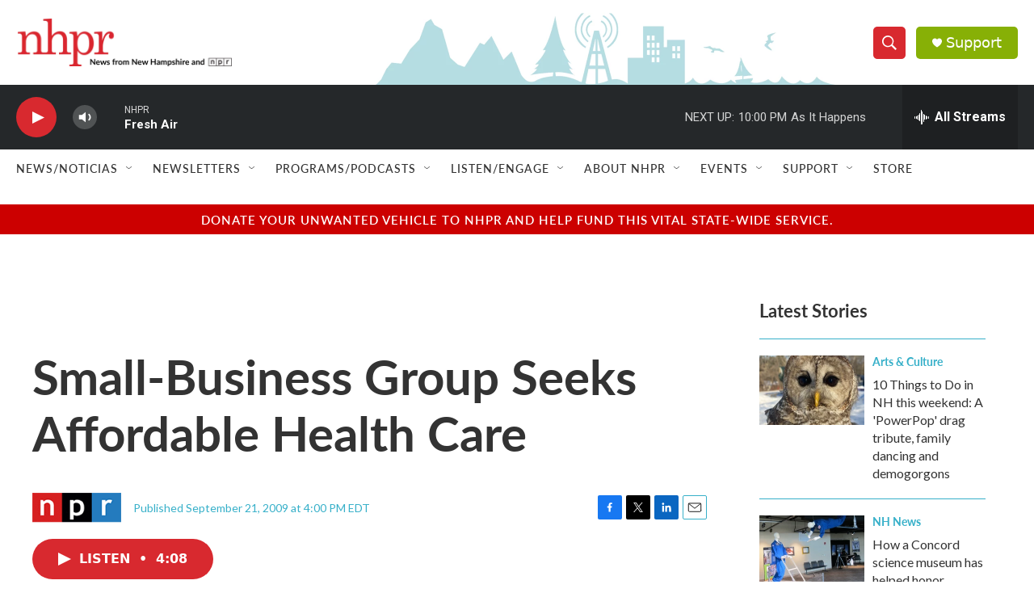

--- FILE ---
content_type: text/html; charset=utf-8
request_url: https://www.google.com/recaptcha/api2/aframe
body_size: 184
content:
<!DOCTYPE HTML><html><head><meta http-equiv="content-type" content="text/html; charset=UTF-8"></head><body><script nonce="s-3ZX9JSfw87EklJIjdDcg">/** Anti-fraud and anti-abuse applications only. See google.com/recaptcha */ try{var clients={'sodar':'https://pagead2.googlesyndication.com/pagead/sodar?'};window.addEventListener("message",function(a){try{if(a.source===window.parent){var b=JSON.parse(a.data);var c=clients[b['id']];if(c){var d=document.createElement('img');d.src=c+b['params']+'&rc='+(localStorage.getItem("rc::a")?sessionStorage.getItem("rc::b"):"");window.document.body.appendChild(d);sessionStorage.setItem("rc::e",parseInt(sessionStorage.getItem("rc::e")||0)+1);localStorage.setItem("rc::h",'1769050223542');}}}catch(b){}});window.parent.postMessage("_grecaptcha_ready", "*");}catch(b){}</script></body></html>